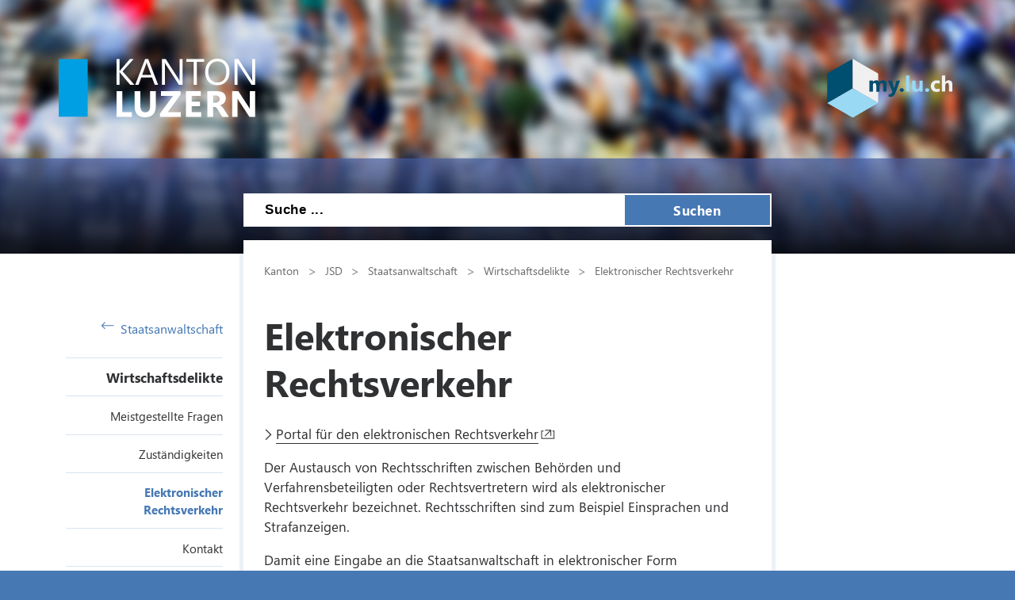

--- FILE ---
content_type: text/html; charset=utf-8
request_url: https://staatsanwaltschaft.lu.ch/Wirtschaftsdelikte/Elektronischer_Rechtsverkehr
body_size: 36834
content:

<!DOCTYPE html>

    <!--[if lt IE 7]> <html class="no-js lt-ie10 lt-ie9 lt-ie8 lt-ie7" lang="en"> <![endif]-->
    <!--[if IE 7]>    <html class="no-js lt-ie10 lt-ie9 lt-ie8" lang="en"> <![endif]-->
    <!--[if IE 8]>    <html class="no-js lt-ie10 lt-ie9" lang="en"> <![endif]-->
    <!--[if IE 9]>    <html class="no-js lt-ie10" lang="en"> <![endif]-->
    <!--[if gt IE 9]><!--> <html class="no-js" lang="de"> <!--<![endif]-->   
    <head>
        <title>Elektronischer Rechtsverkehr - Kanton Luzern</title>
        <!--[if lt IE 9]>
            <script>
                document.createElement('header');
                document.createElement('nav');
                document.createElement('section');
                document.createElement('footer');
                document.createElement('article');
                document.createElement('video');
                document.createElement('audio');
            </script>
        <![endif]-->
        <meta charset="utf-8" />
        <meta content="" name="description" />
        <meta content="Kanton,Luzern" name="keywords" />
        
        <meta content="" name="KluTags" />
        <meta content="2020-10-28T10:37:30.0000000Z" name="KluUpdated" />
        <meta name="klu.loadbalancer" content="isonline" />
        <meta name="language" content="de" />
        <meta name="robots" content="index,follow" />
        
        <meta name="viewport" content="width=device-width,initial-scale=1" />
        <meta name="format-detection" content="telephone=no" />
        <meta name="WT.sv" content="" />
        

        <style type="text/css">
			:root {
				--tag-name-color: #ffffff;
				--main-color-raw: 70,120,180;
				--main-color: rgb(var(--main-color-raw));
				--main-color-bright: rgba(var(--main-color-raw), 0.5);
				--bright-accent-color: rgba(var(--main-color-raw), 0.2);
				--very-bright-accent-color: rgba(var(--main-color-raw), 0.1);
				--header-image-overlay-color: rgba(var(--main-color-raw), 0);
			}
			.primaryColorFont {color:var(--main-color) !important;}
			.primaryColorBackground {background-color:var(--main-color-raw) !important;}
		</style>
        <link rel="stylesheet" type="text/css" href="/styles/jquery.fancybox.3.5.7.min.css"></link>
        <link rel="stylesheet" type="text/css" href="/styles/swiper.11.2.0.min.css"/>
        <link rel="stylesheet" type="text/css" href="/styles/global.min.css?v=4" />
        <!--Styles fÃ¼r beide Layouts. Todo: Nach Umstellung nach global Ã¼berfÃ¼hren-->
        <link rel="stylesheet" type="text/css" href="/styles/klu-shared.min.css?v=4" />
        <link rel="stylesheet" type="text/css" href="/-/media/Informatik/Dokumente/Scripts/tempNewLayout.css?v=4" />
        <link rel="stylesheet" type="text/css" href="/styles/gridlayout.css" />
        <link rel="stylesheet" type="text/css" href="/styles/Kundenportal/kundenportal_style.css" />
        <link rel="stylesheet" type="text/css" href="/styles/videoJS.8.16.1.min.css"></link>
        <link rel="stylesheet" type="text/css" href="/styles/toastr.2.1.3.min.css" />
        <link rel="stylesheet" type="text/css" href="/styles/css/font-awesome.4.7.0.min.css" />
        <link rel="stylesheet" type="text/css" href="/styles/footable.3.1.6.min.css" />
        <link rel="stylesheet" type="text/css" href="/styles/datatables.2.3.5.min.css" />
        <link rel="stylesheet" type="text/css" href="/styles/jquery.multiselect.2.4.23.min.css" />
        <link rel="stylesheet" type="text/css" href="/styles/cookieconsent.3.0.1.min.css" />
        <style type="text/css">
         
        </style>
        <link rel="apple-touch-icon" sizes="57x57" href="/apple-icon-57x57.png" />
        <link rel="apple-touch-icon" sizes="60x60" href="/apple-icon-60x60.png" />
        <link rel="apple-touch-icon" sizes="72x72" href="/apple-icon-72x72.png" />
        <link rel="apple-touch-icon" sizes="76x76" href="/apple-icon-76x76.png" />
        <link rel="apple-touch-icon" sizes="114x114" href="/apple-icon-114x114.png" />
        <link rel="apple-touch-icon" sizes="120x120" href="/apple-icon-120x120.png" />
        <link rel="apple-touch-icon" sizes="144x144" href="/apple-icon-144x144.png" />
        <link rel="apple-touch-icon" sizes="152x152" href="/apple-icon-152x152.png" />
        <link rel="apple-touch-icon" sizes="180x180" href="/apple-icon-180x180.png" />
        <link rel="icon" type="image/png" sizes="192x192"  href="/android-icon-192x192.png" />
        <link rel="icon" type="image/png" sizes="32x32" href="/favicon-32x32.png" />
        <link rel="icon" type="image/png" sizes="96x96" href="/favicon-96x96.png" />
        <link rel="icon" type="image/png" sizes="16x16" href="/favicon-16x16.png" />
        <meta name="msapplication-TileColor" content="#ffffff" />
        <meta name="msapplication-TileImage" content="/ms-icon-144x144.png" />
        <meta name="theme-color" content="#ffffff" />
        <meta name="google-site-verification" content="wy0iBZ5rkR312vBTC94bwNjbxQ3oUHF7WR45um41iJY" />
        
        <script type="text/javascript">
            // Redesign 2019: Neue Settings
            window.KLU2019 = window.KLU2019 || {};
            window.KLU2019.frontendPath = '/';
            window.KLU2019.searchUrl = '/Suchen?q=';
            window.KLU2019.currentPageId = '2281A7E7762A45EFA77EB2106D77F279';
            window.KLU2019.mobileNavigationAPI = '/api/navigation/list';
        </script>
    </head>

    <body id="htmlBody" class="">
        <form method="post" action="/Wirtschaftsdelikte/Elektronischer_Rechtsverkehr" id="mainform">
<div class="aspNetHidden">
<input type="hidden" name="__VIEWSTATE" id="__VIEWSTATE" value="iRqiAkygP87R6Gpl5SY7pHhOlqEVkBahjUSgiyvIZ2EG4v6G9b09CLpMXKCxZK8tHMloqPJW6qNFByz8crs9dS5uFuPthoJF9w5pXh5yC/U1HA/2ApcXEzri0uviEzxDDTaiuIDKXSABDkURDPmVVkhTTubTUiF15uXiIjAwpXv/5+vsyXELq5Cs24MKCoFXEpiIUytjCvkISuXkZ8BT2vCL67fih7ReltIj+BNSO0ApkFatPSv/VbeF2WQiaZVSjRxla+yuf0I8G/yOshkuqHl8i4ODa2RWzfzjghMwJZq9SB5OcJH3jsLTrf1ARn67CwWi6iFBEM3cCcszpnbnc0BuEa3J6MmIHxzC5DU6HaPfn/73wqXYd/yo1Pup/d3YPh45d+cwoxQ/UH+A8xBytsDz78EN986g1Na+usXHgvffsfJEj2ggtb1hxeoSvt0lCH8xgUjSH/OXExOHi89HifmK0BliuVbXULMQSSQT3QvcOd/n8BRDzVCSbP28ZQTz4ciIJuLyZGrBQsXPU1xgw4smGz3yJrtWtg5+FwAoYcqLXK32njeIKCdAuGHu+cWNapNrHiC7OgfghOat9C5zUcEIu5q5EB5Xzah4+UzJu4k08Cy40aaTrEC9a4yxUyIqMTHKCeTBn5/3j99mvewkPjeSyeOn6PGxBMuNrS+gRSF6rGlQ8CeqQ+jwF88D8LsLATymH+J59UCgEvG15dOqdZLf6MKSvnxXkfWnEVOqbe/[base64]/3yMWk2tTNXiNRmDjdShyjwktf4YP2HmTY5V3Bfae9+JRTF+VuHYAZ7Gk3vFJqWBbwlOwI64+WcDGCalhDW3tykdVRcAgHPcbvEJ2vYygLEsS4DLsPxEEx0OAQDIjJE7it+7Rd2NZt83Yl4auBcUUkIwvarLw68CS0/TP2R0ogCVJSBsAuT0uYovc1jyWlthl0oAvnZsBir6fIvqt1xT3avV1OvroeXVrps49oZc82GFsQR8UHpR1Hp0wcmY/qejvOVsw/NgW/TjRxpBsKVmL3wN2x7zQQPl6st017wQY+svsmo6FvvO1AcavxOzhc+duajGnTOl0cFeGEcaedROohpCUiNmc61DxXTCrkSIgRYl4zB7fx/h4grs7/8Qh6l5SrM9GR+DYBKMhceT3k80WUoPp53hemlM8HKX7RRTteq8g9mfad32KXOqV5j5Ab6xN/PJiX5mT4+ER7L9qu49WytaIjmbvm6pq5loQTk26RPQgb/cnIq6CN+B23slOByKDsmB5mlUiNyDT0659LTCbgTq2ro2EzvLUBWFuTJTsnV8uzm5n4whjMYUBwp4CPLVKEvwKurxK/SIV6pS2Ju20Tj2W3C2QmOFUftjb7icyOymixI8yQXpjg14rldT6iBs08xkU/GSgShKdFypXID/DCDKfGnGHNVGsecl4pnRsJ++oc1e3O4o7T/iVsIvqaNuPZjOiedtzL8SdFP6O1MxjOvprNrgsbB/84hmmiTXYdLh2Gv1HjxtfnddVesYo5mPot2vLtKT2K4Dl1sszBYDWMoVxuPE7NnzzDOOpsZ5p9RWQjxPe5hRAmR30wnzJh4SJd9+PcI8oxJGQX01zvcDi9+BzZNAczJgaHjYkSnUPA+heWjnFEsZnSUcwvfZRMoOLizOXH5S5azlZ48/qfHbxhyEr+3T2M/[base64]/8HwN7ljIfRydR+UfIMCBrzUVWrEaLm+6NqencO8fGrhLULwiz3CK78QioopYgHUjLL8YEnIa1x9JZ8tU+Lr+bD9u71VswddHEbbuKpxST4rt8xxba/pLeTd4DuRZgGxsJaBcu0ngIf1DDTGQ61Go4RbhV5FEgkMaLTpy/LUkasNOx93wNnxOrfhnEorWxqNoLZRjjQLFexka1gdxBZuzBwr2JrJEsRefnFMA/G/8IdqIMIiUSK3LHO4Rw0GwAczOmsx5bTO3RPQdvgERFvDulUTxZj0+TGXs/jeOYMes885vVLexJeB60w/Pre1EdGdgWNeC2A0j8l5iyulWJ192Wx6iBJEXyw491POcxw9qfzcMGrwgF9xDh0aPQu+bcDHGUEVrR6TQ76iaHgAxcS/d1ChlGY0HG8XNMwqwPBAohimepJxKQm6R5ukMuOAyNerHS4Yr720DzVA8VW2jqJO/Ev1H27jRAvUc6EWhVOxXLBnbq/8c0eQr8PuWwf2buLwVoL5SiZZSq3VSwzixO5q0Fwrh5kDYoaQWRRJf4LMB1cIiSDqiu/4i3M05ayKz6uiLVWYVuG0PFoo/P15hEL2fLKQ+fFDLSHETfJjmcscDJ109XUU8JJerrIMbhMHCfiLuNXAQFzw6+lfdWCk5d+LYI3c3gHE1sCxGdWDrhv3BNXijHwejwMNd8Lue2TP/xZV8MGCkszIiLuP8bovYtxcCDbsDZVtmUJVW33i/dZ7oV2tZv+A5DXp7B7Qly5kDG08+Ys0fzPrmWyFXKVWPbjuv3n0rJ8U4Ye7j83MIGCTT8fc92wFlULpfAIluVA99EY6h/e1sX4ZeQiXYyCF00xqaZa7xo4Et3hrS8SyGf1pKmGNTeNHifQoankKtB1fH2U06zo90CreJODApNdwVYUaCw7ulTqYaUpwnXJbBurLiFn98n7bW0nZVcDfKeVvLIBj4O5XI7ETZrM4E6B+7g8p/NmsyddBuyRBPS1Prog32eHdfpxRgHFnEbKARtfApcY8o377yBUnYQgVvfSxZ2/[base64]/JHGTWoEeYTW+qdakLt/Ezd2CBCZcVbIFKScIh0CblcRd4HJyclRTXfv49pqwZHsl7CoB0Ec1xG7Pf+KglFWYU9U+j2J6yE6HfIeVE+dRndmxZ1QwNxj4qxSA++g2VGDlBebPIDlmSYS9UcKxtR/cFfl4SmUA5nUHztSGVl6TylENtDkfEcOb7LMgav9G/GfqpVdbFeK4GwwsmF6QeBsK/4LdFSBpGS3lyqStThrVW8zFuiDF4IX/[base64]/uZonzDXX4GlIIMNU/TANg9N709HNqYqETb5F5RNozqnAkRCSwlLDqBJ7eU3fHogHAKcxkWBR3OyZX0YqRxcVB0oVjbt313p5+lnA3h9b1iqlAw+RAr/[base64]/dxKJvZXMA6KSlyH8aYavXaSa48aE6IvtVm36VKN5YWjYgDf2dlHZlTOSDido52nZ0TRMWKLCqpO4mABHzRltA==" />
</div>

<div class="aspNetHidden">

	<input type="hidden" name="__VIEWSTATEGENERATOR" id="__VIEWSTATEGENERATOR" value="C8330EF8" />
	<input type="hidden" name="__EVENTVALIDATION" id="__EVENTVALIDATION" value="6Rb3ZVP3fEK0qDq7PApoaf07EewNNp7jQAGQM/QH4vD8dRMcbrVCJOCJuIJ9aPXp08GdzgiKmMoGR3EYaouR2jyIXG/bkNAxS9IhpyRAXmx5H7CsKFP1aPgj3PeHbdCQrNYY/XN4Mp4Othq01gT+ZNCNeyr6CVZD7MUAOL+p5Qo=" />
</div>

            <ul class="skiplinks">
                <li>
                    <a accesskey="0" class="skip" href="/" title="Direkt zur Startseite springen">Direkt zur Startseite springen</a>
                </li>
                <li>
                    <a accesskey="1" class="skip" href="#mainNav" title="Direkt zur Navigation springen">Direkt zur Navigation springen</a>
                </li>
                <li>
                    <a accesskey="2" class="skip" href="#mainContent" title="Direkt zum Inhalt springen">Direkt zum Inhalt springen</a>
                </li>
                <li>
                    <a accesskey="4" class="skip" href="#searchBox" title="Direkt zur Suche springen">Direkt zur Suche springen</a>
                </li>
            </ul>
            
            <div class="mobilenavigation">
                <div class="mobilenavigation__header">
                    <button class="mobilenavigation__close-button" type="button"><span class="sprite sprite--cross"><svg viewBox="0 0 500 500"><use xlink:href="#svgicon-cross"/></svg></span></button>
                </div>
                <div class="mobilenavigation__inner">
                    <div class="mobilenavigation__list-container"></div>
                </div>
            </div>
            <div class="page">
                <div id="leftContent">
                    <header class="header" data-slider-interval="300" data-slider-imagecount="1" data-slider-imageinfos='[{"Alt":"Bild von Brian Merrill von Pixabay","Src":"/-/media/Staatsanwaltschaft/Bilder/Header_Abteilung_5/Header_Staatsanwaltschaft_Haupt.jpg?rev=bf3e32f2a0a548b69b4d67e8e2525b26&sc_lang=de-CH&hash=E7D47C941FA60CE0F8C646C39160C7D3"}]' title="Bild von Brian Merrill von Pixabay" style="background-image: url('/-/media/Staatsanwaltschaft/Bilder/Header_Abteilung_5/Header_Staatsanwaltschaft_Haupt.jpg?rev=bf3e32f2a0a548b69b4d67e8e2525b26&sc_lang=de-CH&hash=E7D47C941FA60CE0F8C646C39160C7D3')">
                        <a href="/" title=" " class="header__logo">
                            <svg version="1.1" id="svgLogiLu" xml:space="preserve" width="248" height="74" viewBox="0 0 643.1333 192.09332" xmlns="http://www.w3.org/2000/svg" xmlns:svg="http://www.w3.org/2000/svg">
                                <defs />
                                    <g transform="matrix(1.3333333,0,0,-1.3333333,0,192.09333)">
                                    <g transform="scale(0.1)">
                                        <path class="logoText"
                                            d="M 1792.99,126.238 H 1559.41 V 641.805 H 1417.32 V 10.9883 h 375.67 z m 590.14,515.567 H 2241.04 V 270.531 c 0,-98.543 -39.15,-147.812 -117.45,-147.812 -79.78,0 -119.66,51.031 -119.66,153.09 V 641.805 H 1861.41 V 277.57 c 0,-185.0505 85.63,-277.5817188 256.9,-277.5817188 176.54,0 264.82,94.7305188 264.82,284.1837188 z m 610.26,-515.567 h -317.16 l 316.28,435.942 v 79.625 H 2508.63 V 526.109 h 300.01 L 2485.31,92.8086 V 10.9883 h 508.08 z m 506.14,0 h -236.22 v 144.293 h 206.31 v 115.25 h -206.31 v 140.328 h 221.7 V 641.805 H 3121.22 V 10.9883 h 378.31 z m 556.21,71.274 c -6.16,9.668 -12.98,19.566 -20.46,29.687 -7.48,10.121 -15.33,19.582 -23.53,28.371 -8.22,8.801 -16.72,16.5 -25.52,23.102 -8.8,6.598 -17.89,11.359 -27.27,14.289 v 1.758 c 21.4,6.16 40.83,14.66 58.28,25.519 17.45,10.84 32.34,23.75 44.65,38.711 12.32,14.961 21.85,31.742 28.6,50.371 6.74,18.621 10.11,38.93 10.11,60.922 0,114.375 -76.54,171.563 -229.62,171.563 H 3645.75 V 10.9883 h 142.09 V 252.488 h 38.27 c 8.8,0 16.94,-1.828 24.41,-5.488 7.48,-3.68 14.66,-8.949 21.56,-15.84 6.89,-6.89 13.7,-15.18 20.45,-24.859 6.75,-9.672 13.78,-20.672 21.12,-32.992 l 98.1,-162.3207 h 163.2 z m -203.68,337.836 c 65.99,0 98.98,-27.571 98.98,-82.7 0,-26.398 -9.39,-48.539 -28.15,-66.429 -18.48,-17.59 -42.97,-26.391 -73.47,-26.391 h -61.58 v 175.52 z m 971.39,106.457 H 4689.28 V 292.961 c 0,-43.109 1.17,-71.992 3.52,-86.66 h -1.76 c -9.68,17.008 -20.23,34.168 -31.67,51.469 l -250.3,384.035 H 4255.98 V 10.9883 h 134.17 V 357.629 c 0,45.75 -1.17,79.762 -3.52,102.055 h 1.76 c 5.87,-11.731 16.42,-29.184 31.68,-52.344 L 4680.04,10.9883 h 143.41 V 641.805"
                                            style="fill:#ffffff; fill-opacity:1; fill-rule:nonzero; stroke:none" />
                                        <path class="logoText"
                                            d="m 1566.89,1127.45 270.54,302.65 h -91.94 L 1509.7,1155.16 c -7.04,-7.92 -12.61,-15.11 -16.71,-21.55 h -1.76 v 296.49 h -73.91 V 799.285 h 73.91 v 310.565 h 1.76 c 2.04,-3.81 7.62,-11.15 16.71,-21.99 l 243.7,-288.575 h 102.94 z m 629.05,302.65 H 2119.4 L 1877.46,799.285 h 82.26 l 62.9,176.84 h 267.46 l 66.86,-176.84 h 81.82 z m -148.68,-387.55 98.09,268.77 c 3.81,10.27 7.18,24.34 10.12,42.23 h 1.76 c 3.22,-19.35 6.45,-33.42 9.68,-42.23 l 98.97,-268.77 z m 992.84,387.55 h -73.9 V 985.801 c 0,-43.699 1.46,-74.637 4.4,-92.817 h -1.76 c -3.82,7.621 -12.32,21.7 -25.52,42.231 L 2627.48,1430.1 h -95.9 V 799.285 h 73.9 v 455.735 c 0,44.28 -1.17,73.17 -3.52,86.66 h 2.64 c 5.28,-13.79 12.03,-26.99 20.24,-39.59 l 324.64,-502.805 h 90.62 z m 530.45,0 h -437.69 v -66.87 h 181.67 V 799.285 h 73.91 v 563.945 h 182.11 z m 538.5,-551.631 c 54.55,59.824 81.82,141.211 81.82,244.141 0,94.72 -26.61,171.41 -79.84,230.07 -53.23,58.65 -123.39,87.98 -210.49,87.98 -94.43,0 -169.07,-30.21 -223.91,-90.62 -54.84,-60.42 -82.26,-141.36 -82.26,-242.83 0,-94.43 26.9,-171.116 80.72,-230.062 53.81,-58.949 125.44,-88.421 214.89,-88.421 91.5,0 164.52,29.914 219.07,89.742 z m -53.67,427.141 c 38.71,-45.47 58.07,-109.83 58.07,-193.12 0,-81.24 -19.95,-144.435 -59.83,-189.592 -39.88,-45.168 -94.43,-67.746 -163.64,-67.746 -64.81,0 -117.38,23.68 -157.7,71.043 -40.33,47.36 -60.49,109.895 -60.49,187.615 0,77.71 20.68,140.47 62.03,188.28 41.35,47.8 95.16,71.7 161.44,71.7 68.03,0 121.41,-22.73 160.12,-68.18 z m 768.06,124.49 h -73.9 V 985.801 c 0,-43.699 1.46,-74.637 4.4,-92.817 h -1.76 c -3.82,7.621 -12.32,21.7 -25.51,42.231 L 4410.82,1430.1 h -95.9 V 799.285 h 73.9 v 455.735 c 0,44.28 -1.17,73.17 -3.51,86.66 h 2.64 c 5.27,-13.79 12.02,-26.99 20.23,-39.59 l 324.64,-502.805 h 90.62 V 1430.1"
                                            style="fill:#ffffff; fill-opacity:1; fill-rule:nonzero; stroke:none" />
                                        <path
                                            d="M 0,1429.63 V 12.3008 H 708.668 V 1429.63 H 0"
                                            style="fill:#009FE3; fill-opacity:1; fill-rule:nonzero; stroke:none" />
                                    </g>
                                </g>
                            </svg>
                        </a>
                        <button class="header__mobilenavigation-button" type="button">
                            <span class="header__mobilenavigation-button-text">Navigation</span>
                        </button>
                        
                        <a href="https://my.lu.ch" id="ctl02_lnkMyLuCh" title=" " target="_blank" class="header__myluch">
                            <svg width="158" height="74">
                                <image width="158" height="74" href="/images/my_lu_ch.svg" />
                            </svg>
                        </a>
                        <div id="searchBox" class="layout__search-bar-wrapper">
                            <div class="layout__search-bar header__search-bar gsc-input-box">
                                <input name="ctl02$ctl01$Searchbox" type="text" id="ctl02_ctl01_Searchbox" class="header__search-input" maxlength="100" placeholder="Suche ..." /> 
                                <button class="header__search-submit" type="button">Suchen</button>
                                <script type="text/javascript">
                                    window.KLU2019.SearchBoxId = 'ctl02_ctl01_Searchbox';
                                </script>

                                
                            </div>
                        </div>
                    </header>

                </div>
                <div id="layout" class="layout">
                    
                    <nav id="mainNav" class="layout__navigation">
                        <div class="navigation ">
                            <a href="/" id="ctl03_aBackLink" class="navigation__back-link">
                                <span class="sprite sprite--right-arrow">
                                    <svg viewBox="0 0 500 500">
                                        <use xlink:href="#svgicon-right-arrow" />
                                    </svg>
                                </span>
                                Staatsanwaltschaft
                            </a>
                            <span id="ctl03_parentNodeNav" class="navigation__active-parent"><a class="navigation__active-parent-link" href="/Wirtschaftsdelikte">Wirtschaftsdelikte</a></span>
                            
                                    <ul class="navigation__child-list">
                                
                                    
                                        <li class="navigation__child-list-item ">
                                            <a class="navigation__child-list-item-link" href="/Wirtschaftsdelikte/Meistgestellte_Fragen"
                                               >
                                                Meistgestellte Fragen
                                            </a>                  
                                        </li>
                                        
                                
                                    
                                        <li class="navigation__child-list-item ">
                                            <a class="navigation__child-list-item-link" href="/Wirtschaftsdelikte/Zustaendigkeiten"
                                               >
                                                Zuständigkeiten
                                            </a>                  
                                        </li>
                                        
                                
                                    
                                        <li class="navigation__child-list-item navigation__list-item--active">
                                            <a class="navigation__child-list-item-link" href="/Wirtschaftsdelikte/Elektronischer_Rechtsverkehr"
                                               >
                                                Elektronischer Rechtsverkehr
                                            </a>                  
                                        </li>
                                        
                                
                                    
                                        <li class="navigation__child-list-item ">
                                            <a class="navigation__child-list-item-link" href="/Wirtschaftsdelikte/Proxy_Kontakt"
                                               >
                                                Kontakt
                                            </a>                  
                                        </li>
                                        
                                
                                    </ul>
                                
                        </div>
                    </nav>
                    
                    
                    
                    

                    <div id="mainContent" class="layout__main">
                        

<div class="breadcrumb">
    
            <nav id="breadcrumb">
            <ul class="breadcrumb__list">
        
            
                    <li class="breadcrumb__list-entry parent">
                        <a class="breadcrumb__link" href="http://www.lu.ch">Kanton</a>
                    </li>
                
        
            
                    <li class="breadcrumb__list-entry parent">
                        <a class="breadcrumb__link" href="http://www.lu.ch/justiz_sicherheit">JSD</a>
                    </li>
                
        
            
                    <li class="breadcrumb__list-entry parent">
                        <a class="breadcrumb__link" href="/">Staatsanwaltschaft</a>
                    </li>
                
        
            
                    <li class="breadcrumb__list-entry parent">
                        <a class="breadcrumb__link" href="/Wirtschaftsdelikte">Wirtschaftsdelikte</a>
                    </li>
                
        
            
                    <li class="breadcrumb__list-entry current">
                        <a class="breadcrumb__link" href="/Wirtschaftsdelikte/Elektronischer_Rechtsverkehr">Elektronischer Rechtsverkehr</a>
                    </li>
                
        
        </ul>
        </nav>
        
</div>
                        
                        <h1 id="pageTitle">Elektronischer Rechtsverkehr</h1>
                        
                        
                        <div id="maincontent_0_htmlDivPortletHolder" class="richtext portlet textPortlet portletid_A27473141B10453EB996C1D25105861A">
    
    
    <p><a rel="noopener noreferrer" href="https://ees.lu.ch/staatsanwaltschaft-wirtschaftsdelikte" title="Elektronische Eingaben:" class="ext" target="_blank">Portal f&uuml;r den elektronischen Rechtsverkehr</a></p>
<p>Der Austausch von Rechtsschriften zwischen Beh&ouml;rden und Verfahrensbeteiligten oder Rechtsvertretern wird als elektronischer Rechtsverkehr bezeichnet. Rechtsschriften sind zum Beispiel Einsprachen und Strafanzeigen.</p>
<p>Damit eine Eingabe an die Staatsanwaltschaft in elektronischer Form rechtswirksam ist, m&uuml;ssen folgende gesetzliche Anforderungen erf&uuml;llt sein:</p>
<ol>
    <li><strong>Anerkannte Zustellplattform (virtuelle Post)<br />
    </strong>Der elektronische Schriftenwechsel mit der Staatsanwaltschaft Luzern erfolgt &uuml;ber die vom Bund anerkannte Plattform der Privasphere AG. Diese gew&auml;hrleistet, dass &uuml;bermittelte Nachrichten sicher sind und der Eingangszeitpunkt mit einem Beleg best&auml;tigt<strong> </strong>wird<strong>.</strong> &Uuml;ber einen gew&ouml;hnlichen E-Mail-Kanal oder &uuml;ber unser Kontaktformular eingereichte Schreiben entfalten daher keinerlei Rechtswirkung und sind nicht fristwahrend.<br />
    Mit unserem Portal f&uuml;r den elektronischen Rechtsverkehr k&ouml;nnen Sie jederzeit elektronische Eingaben an uns t&auml;tigen, auch wenn Sie nicht bei der Privasphere AG registriert sind.<br />
    <br />
    </li>
    <li><strong>Anerkannte elektronische Signatur (virtuelle Unterschrift)</strong><br />
    Damit die Eingabe formell korrekt ist, muss das Schreiben mit einer vom Bund anerkannten elektronischen Signatur des Absenders versehen sein, um sich als Urheber der Eingabe ausweisen zu k&ouml;nnen. Dies setzt beim Absender den vorg&auml;ngigen Erwerb einer solchen Signatur voraus.<br />
    <a href="https://www.sas.admin.ch/sas/de/home/akkreditiertestellen/akkrstellensuchesas/pki1.html" target="_blank">Liste der anerkannten elektronischen Signaturen<br />
    <br />
    </a></li>
    <li><strong>Format und Dateigr&ouml;sse<br />
    </strong>Alle angeh&auml;ngten Dokumente m&uuml;ssen im PDF-Format eingereicht werden. Die maximale Gr&ouml;sse der Nachricht (inklusive angeh&auml;ngte Dokumente) betr&auml;gt 15 Megabytes (MB).<br />
    <br />
    </li>
    <li><strong>Zustelladresse</strong><br />
    Elektronische Eingaben m&uuml;ssen &uuml;ber die Plattform der Privasphere AG oder &uuml;ber unser <a rel="noopener noreferrer" href="https://ees.lu.ch/staatsanwaltschaft-wirtschaftsdelikte" title="Elektronische Eingaben:" class="ext" target="_blank">Portal f&uuml;r den elektronischen Rechtsverkehr</a> &uuml;bermittelt werden.</li>
</ol>
<p><strong><br />
Grundlagen f&uuml;r den elektronischen Rechtsverkehr</strong></p>
<ul>
    <li>Strafprozessordnung, Art. 110 Abs. 2: <a href="https://www.admin.ch/opc/de/classified-compilation/20052319/index.html#a110" target="_blank">https://www.admin.ch/opc/de/classified-compilation/20052319/index.html#a110<br />
    </a></li>
    <li>Verordnung &uuml;ber die elektronische &Uuml;bermittlung im Rahmen von Zivil- und Strafprozessen sowie von Schuldbetreibungs- und Konkursverfahren: <a rel="noopener noreferrer" rel="noopener noreferrer" href="https://www.admin.ch/opc/de/classified-compilation/20100599/index.html" target="_blank">https://www.admin.ch/opc/de/classified-compilation/20100599/index.html</a></li>
    <li>Obligationenrecht, Art. 14 Abs. 2<sup>bis </sup>(Gleichstellung elektronische Signatur und handschriftliche Unterschrift): <a rel="noopener noreferrer" rel="noopener noreferrer" href="https://www.admin.ch/opc/de/classified-compilation/19110009/index.html#a14" target="_blank">https://www.admin.ch/opc/de/classified-compilation/19110009/index.html#a14</a></li>
    <li>Liste der anerkannten Zustellplattformen: <a rel="noopener noreferrer" rel="noopener noreferrer" href="https://www.bj.admin.ch/bj/de/home/staat/rechtsinformatik/e-uebermittlung.html" target="_blank">https://www.bj.admin.ch/bj/de/home/staat/rechtsinformatik/e-uebermittlung.html</a></li>
    <li>Liste der anerkannten elektronischen Signaturen: <a rel="noopener noreferrer" rel="noopener noreferrer" href="https://www.sas.admin.ch/sas/de/home/akkreditiertestellen/akkrstellensuchesas/pki1.html" target="_blank">https://www.sas.admin.ch/sas/de/home/akkreditiertestellen/akkrstellensuchesas/pki1.html</a></li>
</ul>
</div>



                    </div>
                    <div id="rightContent" class="layout__aside">
                        
                        
                        
                    </div>
                </div>
                

                <footer class="footer">
                    <h1 class="visuallyhidden">Footer</h1>
                    <div class="footer__content">
                        
                        <ul class="footer__content-linklist">
                            <li class="footer__content-link-item footer__content-link-item--copyright">
                                <a id="ctl05_lnkCopyright" class="footer__content-link" href="https://www.lu.ch">&copy; 2026 Kanton Luzern</a><span class="line"></span>
                            </li>
                            <li class="footer__content-link-item footer__content-link-item--imprint">
                                <a id="ctl05_lnkImprint" title="Impressum" class="footer__content-link" href="/impressum">Impressum</a><span class="line"></span>
                            </li>
                            <li class="footer__content-link-item footer__content-link-item--disclaim">
                                <a id="ctl05_lnkDisclaimer" title="Disclaimer" class="footer__content-link" href="/disclaimer">Disclaimer</a>
                            </li>
                        </ul>
                        <ul id="ctl05_ulSocialMedia" class="footer__content-social-media">
                            
                            
                            <li id="ctl05_liBluesky" class="footer__content-social-media-item footer__content-social-media-item--bluesky">
                                <a id="ctl05_lnkBluesky" title="Bluesky" class="footer__content-social-media-item-url" href="https://bsky.app/profile/kantonluzern.bsky.social" target="_blank"><span class="sprite sprite--bluesky"><svg viewBox="0 0 500 500"><use xlink:href="#svgicon-bluesky"/></svg></span></a>
                            </li>
                            <li id="ctl05_liLinkedIn" class="footer__content-social-media-item footer__content-social-media-item--linkedin">
                                <a id="ctl05_lnkLinkedIn" title="LinkedIn" class="footer__content-social-media-item-url" href="https://www.linkedin.com/company/kanton-Luzern" target="_blank"><span class="sprite sprite--linkedin"><svg viewBox="0 0 500 500"><use xlink:href="#svgicon-linkedin"/></svg></span></a>
                            </li>
                            <li id="ctl05_liInstagram" class="footer__content-social-media-item footer__content-social-media-item--instagram">
                                <a id="ctl05_lnkInstagram" title="Instagram" class="footer__content-social-media-item-url" href="https://www.instagram.com/kantonluzern" target="_blank"><span class="sprite sprite--instagram"><svg viewBox="0 0 500 500" style="width: 2.8rem; height: 2.8rem; margin-top:-0.2rem"><use xlink:href="#svgicon-instagram"/></svg></span></a>
                            </li>
                            <li id="ctl05_liFacebook" class="footer__content-social-media-item footer__content-social-media-item--facebook">
                                <a id="ctl05_lnkFacebook" title="Facebook" class="footer__content-social-media-item-url" href="https://www.facebook.com/KantonLuzern" target="_blank"><span class="sprite sprite--facebook"><svg viewBox="0 0 500 500"><use xlink:href="#svgicon-facebook"/></svg></span></a>
                            </li>
                            
                        </ul>
                    </div>
                </footer>

            </div>
        </form>
        
        <script type="text/javascript" src="/scripts/libs/jquery-3.7.1.min.js"></script>
        <script type="text/javascript" src="/scripts/libs/jquery-migrate-3.4.1.min.js"></script>
    
        <script type="text/javascript" src="/scripts/plugins.202505.min.js"></script>

        <script type="text/javascript" src="/scripts/videoJS.8.16.1.min.js"></script>
        

        <script type="text/javascript" src="/scripts/moment-with-locales.2.30.1.min.js"></script>
        <script type="text/javascript" src="/scripts/datepicker-de.js"></script><!-- deutsche Ãœbersetzung fÃ¼r Datepicker -->
        <script type="text/javascript" src="/scripts/jquery-autosize-6.0.1.min.js"></script>
        <script type="text/javascript" src="/scripts/jQuery.fileinput.js"></script>
        <script type="text/javascript" src="/scripts/jquery.maskedinput.js"></script>
        <script type="text/javascript" src="/scripts/jquery.multiselect.2.4.23.min.js"></script>

        <script type="text/javascript" src="/scripts/libs/footable.3.1.6.min.js"></script>
        <script type="text/javascript" src="/scripts/datatables.2.3.5.min.js"></script>
        <script type="text/javascript" src="/scripts/chart.4.4.1.umd.min.js"></script>
        <script type="text/javascript" src="/scripts/slick-1.8.1.js"></script>
        <script type="text/javascript" src="/scripts/toastr.2.1.3.min.js"></script>
        <script type="text/javascript" src="/scripts/cookieconsent.umd.3.0.1.min.js"></script>
        <script type="text/javascript" src="/scripts/swiper.11.2.0.min.js"></script>
        <script type="text/javascript" src="https://chat.aiaibot.com/bootstrap.js" data-aiaibot-key="dd2cf7f3-3fbe-4684-bacc-ccebf741e95b" defer></script>

        <script type="text/javascript" src="/scripts/legacy.min.js?v=4"></script>
        <script type="text/javascript" src="/scripts/legacy.2.js?v=4"></script>
        <script type="text/javascript" src="/scripts/global.2.js?v=4" ></script>
        <script type="text/javascript" src="/scripts/global.min.js?v=4"></script>

        

        <script type="text/javascript">
            
        </script>

        
            <script type="text/javascript">
                CookieConsent.run({
                    cookie: {
                        domain: "lu.ch",
                        expiresAfterDays: 182
                    },
                    guiOptions: {
                        consentModal: {
                            layout: "bar",
                            position: "bottom",
                        }
                    },
                    categories: {
                        necessary: {
                            readOnly: true
                        },
                        functionality: {}
                    },
                    language: {
                        default: "de",
                        translations: {
                            de: {
                                consentModal: {
                                    description: "Diese Website verwendet ausschliesslich notwendige Cookies.&nbsp;Zur anonymisierten Auswertung der Besuchszahlen setzen wir das datenschutzfreundliche Analysetool Matomo ein.&nbsp;Durch Klicken auf&nbsp;&laquo;OK&raquo; best&auml;tigen Sie, dass Sie diesen Hinweis zur Kenntnis genommen haben.",
                                    acceptAllBtn: "Ok",
                                    footer: "<a href=\"/disclaimer\">Weitere Informationen</a>"
                                }
                            }
                        }
                    },
                    disablePageInteraction: false
                });
            </script>
        

        
            <script type="text/javascript">
                // Matomo-Site-ID muss auf dem Website-Item gesetzt werden
                var matomoSiteId = '76';

                var _paq = _paq || [];
                _paq.push(['trackPageView']);
                _paq.push(['enableLinkTracking']);
                (function () {
                    var u = "https://luzern.web-analytics.ch/";
                    _paq.push(['setTrackerUrl', u + 'piwik.php']);
                    _paq.push(['setSiteId', matomoSiteId]);
                    var d = document, g = d.createElement('script'), s = d.getElementsByTagName('script')[0];
                    g.type = 'text/javascript'; g.async = true; g.defer = true; g.src = u + 'piwik.js'; s.parentNode.insertBefore(g, s);
                })();
            </script>
        

    </body>
</html>


